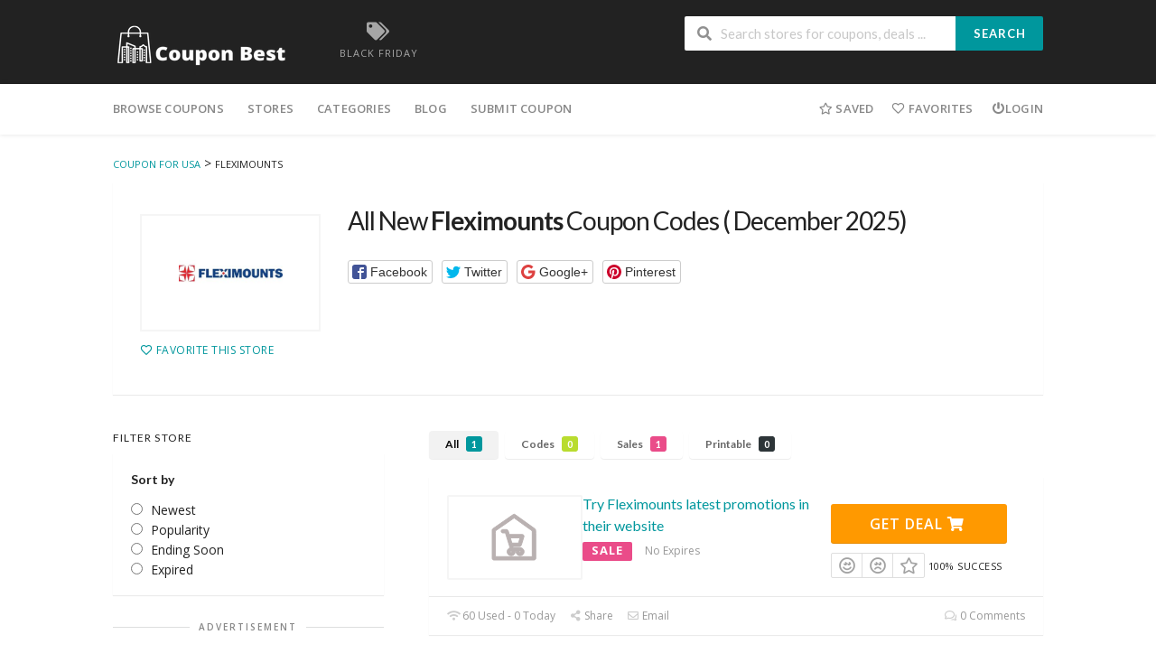

--- FILE ---
content_type: text/javascript
request_url: https://promodeal.info/wp-content/plugins/wp-users/public/assets/js/user.js?ver=1.0
body_size: 3877
content:
//
// Use internal $.serializeArray to get list of form elements which is
// consistent with $.serialize
//
// From version 2.0.0, $.serializeObject will stop converting [name] values
// to camelCase format. This is *consistent* with other serialize methods:
//
//   - $.serialize
//   - $.serializeArray
//
// If you require camel casing, you can either download version 1.0.4 or map
// them yourself.
//

(function($) {
    $.fn.serializeObject = function () {
        "use strict";

        var result = {};
        var extend = function (i, element) {
            var node = result[element.name];

            // If node with same name exists already, need to convert it to an array as it
            // is a multi-value field (i.e., checkboxes)

            if ('undefined' !== typeof node && node !== null) {
                if ($.isArray(node)) {
                    node.push(element.value);
                } else {
                    result[element.name] = [node, element.value];
                }
            } else {
                result[element.name] = element.value;
            }
        };

        $.each(this.serializeArray(), extend);
        return result;
    };
})(jQuery);


(function ( $ ) {

    window.WP_Users = window.WP_Users || {};

    window.WP_Users = $.extend({
        init: function(){
            var wpu = this;
            wpu.events_handle();
            wpu.forms();
            wpu.profile_avatar();
            wpu.profile_cover();

        },

        events_handle: function(){

            var wpu = this;
            wpu.hide_all_errors();

            // force reset password form
            /*
            if ( WP_Users.current_action == 'rp' ) {
                $('.wpu-modal').addClass('is-visible');
                $('#wpu-login').removeClass('is-selected');
                console.log( $('#wpu-change-password') );
                $('#wpu-change-password').addClass('is-selected');
            }
            */

            // When click to login, singup button
            $('body').on( 'click', '.wpu-singup-btn, .wpu-login-btn', function( event ) {

                var target = $( event.target );
                var is_login = target.is('.wpu-login-btn');

                if ( is_login  ) {
                    if ( target.data('is-logged') ) {
                        return true;
                    }
                }

                $('.wpu-modal').addClass('is-visible');
                $('body').trigger('wp_users_before_open');
                if ( is_login ) {
                    wpu.login_selected();
                } else {
                    wpu.signup_selected();
                }

                return false;
            } );

            //close modal when clicking the esc keyboard button
            $( document ).keyup(function(event) {
                if (event.which=='27') {
                    wpu.close_modal();
                }
            });

            // When click to overlay
            $('body').on('click', '.wpu-modal', function(event) {
                var $form_modal = $('.wpu-modal' );
                if ( $(event.target).is($form_modal) || $(event.target).is('.wpu-close-form') ) {
                    wpu.close_modal();
                }
            });

            // When click X Button
            $('body').on('click', '.wpu-modal .wpu-close-form', function(event) {
                wpu.close_modal();
            });

            // When click to Register button/link in Modal
            $( 'body' ).on( 'click', '.wpu-modal .wpu-register-link', function( event ) {
                event.preventDefault();
                wpu.signup_selected();
            } );

            // When click to Login button/link on Modal
            $('body').on( 'click', '.wpu-modal .wpu-login-link', function( event ) {
                event.preventDefault();
                wpu.login_selected();
            } );

            //Hide or show password
            $('body' ).on('click', '.wpu-pwd-toggle .hide-password', function( event ) {
                event.preventDefault();
                var $this= $(this),
                    p = $this.parent(),
                    $password_field = $('input', p );

                if ( 'password' == $password_field.attr('type') ) {
                    $password_field.attr('type', 'text');
                    $this.text( WP_Users.hide_txt );
                } else {
                    $password_field.attr('type', 'password');
                    $this.text( WP_Users.show_txt );
                }
                //focus and move cursor to the end of input field
                var v =  $password_field.val();
                var l = v.length;
                $password_field.focus();
                $password_field[0].setSelectionRange(l, l);
            });

            //Show forgot-password form
            $('body').on('click', '.wpu-modal .wpu-lost-pwd-link', function(event) {
                event.preventDefault();
                wpu.forgot_password_selected();
            });

            //back to login from the forgot-password form
            $('body').on('click', '.wpu-modal .wpu-back-to-login', function(event) {
                event.preventDefault();
                wpu.login_selected();
            });

            // Back to login Link
            if ( $('.wpu-register-form' ).hasClass('in-wpu-modal') ) {
                $( 'body' ).on( 'click', '.wpu-modal .wpu-login-link', function( event ) {
                    event.preventDefault();
                    wpu.login_selected();
                });
            }

        },
        /**
         * Remove modal
         */
        close_modal: function(){
            $('.wpu-modal' ).removeClass('is-visible');
        },
        /**
         * Switch to login tab in modal
         */
        login_selected: function() {
            var $form_modal = $('.wpu-modal' ),
                $form_login = $form_modal.find('#wpu-login'),
                $form_signup = $form_modal.find('#wpu-signup'  ),
                $form_forgot_password = $form_modal.find('#wpu-reset-password'),
                $form_change_password = $form_modal.find('#wpu-change-password'),
                $login_link = $form_modal.find( '.wpu-login-link' ),
                $signup_link = $form_modal.find( '.wpu-register-link' );

            $form_login.addClass('is-selected');
            $form_signup.removeClass('is-selected');
            $form_forgot_password.removeClass('is-selected');
            $form_change_password.removeClass('is-selected');
            $login_link.addClass('selected');
            $signup_link.removeClass('selected');
        },
        /**
         * Switch to Signup tab in modal
         */
        signup_selected: function () {

            var $form_modal =  $('.wpu-modal' ),
                $form_login = $form_modal.find('#wpu-login'),
                $form_signup = $form_modal.find('#wpu-signup'  ),
                $form_forgot_password = $form_modal.find('#wpu-reset-password'),
                $form_change_password = $form_modal.find('#wpu-change-password'),
                $login_link = $form_modal.find( '.wpu-login-link' ),
                $signup_link = $form_modal.find( '.wpu-register-link' );

            $form_login.removeClass('is-selected');
            $form_signup.addClass('is-selected');
            $form_forgot_password.removeClass('is-selected');
            $form_change_password.removeClass('is-selected');
            $login_link.removeClass('selected');
            $signup_link.addClass('selected');
        },
        /**
         * Switch to forgot pwd tab in modal
         */
        forgot_password_selected: function () {
            var $form_modal =  $('.wpu-modal' ),
                $form_login = $form_modal.find('#wpu-login'),
                $form_signup = $form_modal.find('#wpu-signup'  ),
                $form_forgot_password = $form_modal.find('#wpu-reset-password'),
                $form_change_password = $form_modal.find('#wpu-change-password');

            $form_login.removeClass('is-selected');
            $form_signup.removeClass('is-selected');
            $form_change_password.removeClass('is-selected');
            $form_forgot_password.addClass('is-selected');
        },
        /**
         * Hide all error on inputs
         */
        hide_all_errors: function () {
            // hide all errors fields when load
            $( 'body' ).on( 'click', '.wpu-form .fieldset', function( ) {
                var p = $(this);
                p.find('input').removeClass('has-error');
                p.find('span').removeClass('is-visible');
            });
        },
        /**
         * Avatar action
         */
        profile_avatar: function(){
            var wpu = this;
            var html =  '<div class="wpu-media">' +
                '<div class="cp-btn"><i class="cp-icon"></i><span>'+WP_Users.avatar_text+'</span> </div>' +
                '<div class="cp-actions"> ' +
                '<div class="cp-upload" id="profile">'+WP_Users.upload_text+'</div> ' +
                '<div class="cp-remove">'+WP_Users.remove_text+'</div> ' +
                '</div> ' +
                '</div>';

            $( '.wpu-profile-avatar[data-change="true"]').each( function(){
                var obj = $( html );
                $( this ).append( obj );
                wpu.handle_upload( 'avatar', obj );

                // Remove avatar
                $( '.cp-remove', obj).on( 'click', function(){
                    $.post( WP_Users.ajax_url, {
                        _wpnonce: WP_Users._wpnonce,
                        act: "remove_media",
                        media_type: 'avatar',
                        action: "wp_users_ajax"
                    }, function () {

                        var _default =  $( '.wpu-profile-avatar').attr( 'data-default' ) || '';
                        if ( _default !== '' ) {
                            $( '.wpu-profile-avatar').css( { backgroundImage: 'url("'+ _default +'")'} );
                        } else {
                            $( '.wpu-profile-avatar').css( { backgroundImage: ''} );
                        }

                    } );
                    $( '.cp-actions', obj ).removeClass('cp-active');
                    return false;
                } );

            } );
        },
        /**
         * Cover action
         */
        profile_cover: function(){

            var wpu = this;
            var html =  '<div class="wpu-media">' +
                '<div class="cp-btn"><i class="cp-icon"></i><span>'+WP_Users.cover_text+'</span> </div>' +
                '<div class="cp-actions"> ' +
                '<div class="cp-upload" id="profile">'+WP_Users.upload_text+'</div> ' +
                '<div class="cp-remove">'+WP_Users.remove_text+'</div> ' +
                '</div> ' +
                '</div>';

            $( '.wpu-profile-cover[data-change="true"]').each( function(){
                var obj = $( html );
                $( this ).append( obj );
                wpu.handle_upload( 'cover', obj );

                // Remove avatar
                $( '.cp-remove', obj).on( 'click', function( e ){
                    e.preventDefault();
                    $.post( WP_Users.ajax_url, {
                        _wpnonce: WP_Users._wpnonce,
                        act: "remove_media",
                        media_type: 'cover',
                        action: "wp_users_ajax"
                    }, function () {
                        var _default =  $( '.wpu-profile-cover').attr( 'data-default' ) || '';
                        if ( _default !== '' ) {
                            $( '.wpu-profile-cover').css( { backgroundImage: 'url("'+ _default +'")'} );
                        } else {
                            $( '.wpu-profile-cover').css( { backgroundImage: ''} );
                        }

                    } );
                    $( '.cp-actions', obj ).removeClass('cp-active');
                } );

            } );

        },

        handle_upload: function( type, obj ){
            var wpu = this;

            $( document ).mouseup( function ( e ) {
                if (!obj.is(e.target) // if the target of the click isn't the container...
                    && obj.has(e.target).length === 0) // ... nor a descendant of the container
                {
                    $( '.cp-actions', obj ).removeClass('cp-active');
                }
            });

            // Drop downmenu
            $( '.cp-btn', obj ).on( 'click', function(){
                $( '.cp-actions', obj ).toggleClass('cp-active');
            });

            // Upload image
            $( '.cp-upload', obj ).on( 'click', function(){
                wpu._upload_form( type );
            });
        },

        _upload_form: function( type ){
            var form;
            if ( $( '#wpu_form_update_'+type ).length > 0 ) {
                $( '#wpu_form_update_'+type).remove();
            }

            form = $( '<form style="display:none;" method="post" id="wpu_form_update_'+type+'" enctype="multipart/form-data" />' );
            form.append( '<input type="hidden" name="_wpnonce" value="'+WP_Users._wpnonce+'"/>' );
            form.append( '<input type="hidden" name="act" value="update_'+type+'"/>' );
            form.append( '<input type="hidden" name="action" value="wp_users_ajax"/>' );
            form.append( '<input type="hidden" name="redirect_url"/>' );
            form.append( '<input type="file" name="img" class="upload-file">' );
            $( 'body').append( form );
            $( 'input[name="redirect_url"]').val( window.location );
            form.attr( 'action' , WP_Users.ajax_url );
            $( '.upload-file', form).trigger( 'click' );
            $( '.upload-file', form).on( 'change', function(){
                var file = $( '.upload-file', form).val();
                var ext = file.match(/\.(.+)$/)[1];
                switch (ext) {
                    case 'jpg':
                    case 'jpeg':
                    case 'png':
                    case 'gif':
                        break;
                    default:
                        alert( WP_Users.invalid_file_type );
                        return false;
                }

                form.submit();
            } );

        },
        /**
         * Handle forms event
         */
        forms: function() {
            var wpu = this;
            /**
             * Login form submit
             */
            $('.wpu-login-form' ).submit( function() {
                //return false;
                var form = $(this);
                var formData = form.serializeObject();
                formData.action = 'wp_users_ajax';
                formData.act = 'do_login';
                form.addClass( 'wpu-loading loading' );
                $( '.wpu-error-msg', form ).removeClass( 'is-visible' );
                $( '.has-error', form ).removeClass( 'has-error' );

                $.ajax({
                    url: WP_Users.ajax_url,
                    data: formData,
                    type: 'POST',
                    success: function( response ) {
                        form.removeClass( 'wpu-loading loading' );
                        if ( response === 'logged_success' ) {
                            var redirect_url = ( typeof formData.wpu_redirect_to !== undefined  & formData.wpu_redirect_to != '' ) ? formData.wpu_redirect_to : window.location;
                            window.location = redirect_url;
                            return ;
                        } else {
                            try {
                                var res = JSON.parse( response);
                                $.each( res, function ( k , msg ) {
                                    if ( $( '.'+k , form).length > 0 ) {
                                        var p = $( '.'+k , form);
                                        if ( $('.wpu-error-msg', p ).length <= 0 ) {
                                            p.append( '<span class="wpu-error-msg"></span>' );
                                        }
                                        $('.wpu-error-msg', p).html( msg).addClass( 'is-visible' );
                                        p.find('input').toggleClass('has-error');
                                    }
                                } );
                            } catch ( e ) {

                            }

                        }
                    }
                });
                return false;
            } );


            /**
             * Register form submit
             */
            $('.wpu-register-form' ).submit( function() {

                var form = $( this );
                var formData = form.serializeObject();
                formData.action = 'wp_users_ajax';
                formData.act = 'do_register';

                if ( $('input[name="wpu_accept_terms"]:checked', form ).length == 0  ) {
                    $('.accept-terms .wpu-error-msg' , form ).toggleClass('is-visible');
                }

                var submit_btn =  $('input[type="submit"], button[type="submit"]', form);
                var txt = submit_btn.val();
                submit_btn.data('default-text', txt );
                if ( submit_btn.data('loading-text') !== '' ) {
                    submit_btn.val( submit_btn.data('loading-text') ) ;
                    submit_btn.attr('disabled', 'disabled');
                }

                form.addClass( 'wpu-loading loading' );
                $( '.wpu-error-msg', form ).removeClass( 'is-visible' );
                $( '.has-error', form ).removeClass( 'has-error' );

                $.ajax({
                    url: WP_Users.ajax_url,
                    data: formData,
                    type: 'POST',
                    success: function( response ) {
                        form.removeClass( 'wpu-loading loading' );
                        submit_btn.val( submit_btn.data('default-text') ) ;
                        submit_btn.removeAttr('disabled');

                        if ( ! isNaN( response ) ) { // success - user created.

                            var redirect_url = ( typeof formData.wpu_redirect_to !== 'undefined'  & formData.wpu_redirect_to != '' ) ? formData.wpu_redirect_to : window.location;
                            $('input[type=text], input[type=email], input[type=password], input[type=number]',form).val('');
                            $('input[type=checkbox]',form).removeAttr('checked');
                            $('.wpu-msg',form).show(0);

                            return ;
                        } else {

                            try {
                                var res = JSON.parse( response);
                                $.each( res, function ( k , msg ) {
                                    if ( $( '.'+k , form).length > 0 ) {
                                        var p = $( '.'+k , form);
                                        if ( $('.wpu-error-msg', p ).length <= 0 ) {
                                            p.append( '<span class="wpu-error-msg"></span>' );
                                        }
                                        $('.wpu-error-msg', p).html( msg ).addClass( 'is-visible' );
                                        p.find('input').toggleClass('has-error');
                                    }
                                } );
                            } catch ( e ) {

                            }
                        }
                    }
                });
                return false;
            } );

            // Lost pwd form submit
            $('.wpu-form-reset-password' ).submit( function() {
                var form = $(this);
                var formData = form.serializeObject();
                formData.action = 'wp_users_ajax';
                formData.act = 'retrieve_password';

                var submit_btn =  $('input[type="submit"], button[type="submit"]', form);
                var txt = submit_btn.val();
                submit_btn.data('default-text', txt );
                if ( submit_btn.data('loading-text') !== '' ) {
                    submit_btn.val( submit_btn.data('loading-text') ) ;
                    submit_btn.attr('disabled', 'disabled');
                }

                form.addClass( 'wpu-loading loading' );
                $( '.wpu-error-msg', form ).removeClass( 'is-visible' );
                $( '.has-error', form ).removeClass( 'has-error' );

                $.ajax({
                    url: WP_Users.ajax_url,
                    data: formData,
                    type: 'POST',
                    success: function( response ) {
                        form.removeClass( 'wpu-loading loading' );
                        submit_btn.val( submit_btn.data('default-text') ) ;
                        submit_btn.removeAttr('disabled');
                        if ( response == 'sent' ) {
                            $( 'input[type=text], input[type=email], input[type=password], input[type=number]',form).val('');
                            $( 'input[type=checkbox]',form ).removeAttr('checked');
                            $( '.wpu-msg', form ).show(100);
                        } else {

                            try {
                                var res = JSON.parse( response);
                                $.each( res, function ( k , msg ) {
                                    if ( $( '.'+k , form).length > 0 ) {
                                        var p = $( '.'+k , form);
                                        if ( $('.wpu-error-msg', p ).length <= 0 ) {
                                            p.append( '<span class="wpu-error-msg"></span>' );
                                        }
                                        $('.wpu-error-msg', p).html( msg ).addClass( 'is-visible' );
                                        p.find('input').toggleClass('has-error');
                                    }
                                } );
                            } catch ( e ) {
                                $('.wpu-msg', form ).addClass('has-error').html( response).show();
                            }
                        }
                    }
                });

                return false;
            } );

            // change pwd form submit
            $('.wpu-form-change-password').submit( function() {

                var form = $(this);
                var formData = form.serializeObject();
                formData.action = 'wp_users_ajax';
                formData.act = 'do_reset_pass';

                var submit_btn =  $('input[type="submit"], button[type="submit"]', form);
                var txt = submit_btn.val();
                submit_btn.data('default-text', txt );
                if ( submit_btn.data('loading-text') !== '' ) {
                    submit_btn.val( submit_btn.data('loading-text') ) ;
                    submit_btn.attr('disabled', 'disabled');
                }

                $('.wpu-msg', form).hide(1);
                form.addClass( 'wpu-loading loading' );
                $( '.has-error', form ).removeClass( 'has-error' );

                $.ajax({
                    url: WP_Users.ajax_url,
                    data: formData,
                    type: 'POST',
                    success: function( response ) {
                        form.removeClass( 'wpu-loading loading' );
                        submit_btn.val( submit_btn.data('default-text') ) ;
                        submit_btn.removeAttr('disabled');

                        if ( response == 'changed' ) {
                            $('input[type=text], input[type=email], input[type=password], input[type=number]',form).val('');
                            $('.wpu-msg', form).show(1);
                        } else {

                            try {
                                var res = JSON.parse( response );
                                $('.wpu-msg', form).hide(1);
                                if ( typeof res.error !== 'undefined'  && res.error !=='' ) {
                                    $('.wpu-errors-msg', form).html(res.error).show(1);
                                }
                                $.each( res, function ( key, value ) {
                                    var  p = $('.' + key, form );
                                    $('.wpu-error-msg', p).html( value ).toggleClass('is-visible');
                                    p.find('.input').toggleClass('has-error');
                                } );
                            } catch ( e ){

                            }

                        }
                    }
                });

                return false;
            } );

            // Profile Submit
            $( 'form.wpu-form-profile' ).submit( function() {

                var form = $(this);
                var formData = form.serializeObject();
                formData.action = 'wp_users_ajax';
                formData.act = 'do_update_profile';
                var submit_btn =  $('input[type="submit"], button[type="submit"]', form);
                var txt = submit_btn.val();
                submit_btn.data('default-text', txt );
                if ( submit_btn.data('loading-text') !== '' ) {
                    submit_btn.val( submit_btn.data('loading-text') ) ;
                    submit_btn.attr('disabled', 'disabled');
                }

                $('.wpu-msg', form).hide(1);

                form.addClass( 'wpu-loading loading' );

                $.ajax({
                    url: WP_Users.ajax_url,
                    data: formData,
                    type: 'POST',
                    success: function( response ) {

                        form.removeClass( 'wpu-loading loading' );

                        submit_btn.val( submit_btn.data('default-text') ) ;
                        submit_btn.removeAttr('disabled');

                        if ( response == 'updated' ) {
                            var c_url = window.location.href;
                            if ( c_url.indexOf("wpu_profile_updated") == -1 ) {
                                if (c_url.indexOf("?") !== -1) {
                                    c_url += '&wpu_profile_updated=1';
                                } else {
                                    c_url += '?wpu_profile_updated=1';
                                }
                            }

                            // refresh page
                            window.location =  c_url;
                            $('.wpu-msg', form).show(1);
                        } else {
                            try {
                                var res = JSON.parse( response );
                                $('.wpu-msg', form).hide(1);
                                if ( typeof res.error !== 'undefined'  && res.error !=='' ) {
                                    $('.wpu-errors-msg', form).html(res.error).show(1);
                                }
                                $.each( res, function ( key, value ) {
                                    var  p = $('.' + key, form );
                                    $('.wpu-error-msg', p).html( value ).toggleClass('is-visible');
                                    p.find('.input').toggleClass('has-error');
                                } );
                            } catch ( e ) {

                            }

                        }
                    }
                });

                return  false;
            } );


        } /* END init */

    }, window.WP_Users );


    $.fn.wp_users = function( ) {
        return this.each( function(){
           return window.WP_Users.init();
        } );
    };

    $( 'body').wp_users();

}( jQuery ));




--- FILE ---
content_type: image/svg+xml
request_url: https://promodeal.info/wp-content/themes/wp-coupon/assets/images/store-placeholder.svg
body_size: 573
content:
<svg fill="#b9b1b1" viewBox="0 0 64 64" id="Layer_1" version="1.1" xml:space="preserve" xmlns="http://www.w3.org/2000/svg" xmlns:xlink="http://www.w3.org/1999/xlink" stroke="#b9b1b1"><g id="SVGRepo_bgCarrier" stroke-width="0"></g><g id="SVGRepo_tracerCarrier" stroke-linecap="round" stroke-linejoin="round"></g><g id="SVGRepo_iconCarrier"> <g> <path d="M57.7,23.3C57.7,23.2,57.7,23.2,57.7,23.3c-0.1-0.7-0.4-1.2-0.8-1.5c-0.1,0-0.1-0.1-0.2-0.1C49.9,16.7,43.1,11.8,36.2,7 c-1-0.7-1.9-1.4-2.9-2.1c-0.5-0.4-1.5-0.4-2,0c-7,4.9-14,9.8-21,14.6c-1,0.7-2,1.4-3,2.1c-0.1,0-0.1,0.1-0.1,0.1 c-0.5,0.3-0.8,0.8-0.8,1.6c0,9.8,0,19.5,0,29.3c0,1.4,0,2.7,0,4.1c0,1.1,0.9,2,2,2c5.3,0,10.7,0,16,0c8.5,0,17.1,0,25.6,0 c2,0,3.9,0,5.9,0c1.1,0,2-0.9,2-2c0-9.8,0-19.5,0-29.3C57.8,26.1,57.8,24.7,57.7,23.3C57.8,23.3,57.7,23.3,57.7,23.3z M39.7,54.7 c-8.5,0-17.1,0-25.6,0c-1.3,0-2.6,0-3.9,0c0-9.1,0-18.2,0-27.3c0-1,0-2,0-3.1c6.7-4.6,13.4-9.3,20.1-13.9c0.7-0.5,1.3-0.9,2-1.4 c6.5,4.7,13,9.3,19.5,14c0.6,0.5,1.3,0.9,1.9,1.4c0,9.4,0,18.8,0,28.3c0,0.7,0,1.4,0,2.1C49.1,54.7,44.4,54.7,39.7,54.7z"></path> <path d="M40.8,41.2c1-3.4,2.1-6.8,3.1-10.2c0.4-1.2-0.7-2.5-1.9-2.5c-5.1,0-10.3,0-15.4,0c-0.4-1.4-0.9-2.9-1.3-4.3 c-0.3-0.8-1-1.5-1.9-1.5c-1.5,0-3,0-4.5,0c-2.6,0-2.6,4,0,4c1,0,2,0,3.1,0c1.5,4.8,3,9.7,4.5,14.5c0,0,0,0,0,0l0,0l0.9,3.1 C25.3,45,24,46.7,24,48.8c0,2.6,2.1,4.8,4.8,4.8s4.8-2.1,4.8-4.8c0-0.3,0-0.5-0.1-0.8h1.1c0,0.2-0.1,0.5-0.1,0.8 c0,2.6,2.1,4.8,4.8,4.8s4.8-2.1,4.8-4.8S41.8,44,39.2,44h-8l-0.4-1.3c2.7,0,5.3,0,8,0C39.7,42.7,40.5,42.1,40.8,41.2z M39.3,32.5 c-0.6,2.1-1.3,4.1-1.9,6.2c-2.6,0-5.1,0-7.7,0c-0.6-2.1-1.3-4.1-1.9-6.2C31.6,32.5,35.4,32.5,39.3,32.5z M29.5,48.8 c0,0.4-0.3,0.8-0.8,0.8S28,49.2,28,48.8c0-0.4,0.3-0.8,0.8-0.8S29.5,48.3,29.5,48.8z M40,48.8c0,0.4-0.3,0.8-0.8,0.8 s-0.8-0.3-0.8-0.8c0-0.4,0.3-0.8,0.8-0.8S40,48.3,40,48.8z"></path> </g> </g></svg>